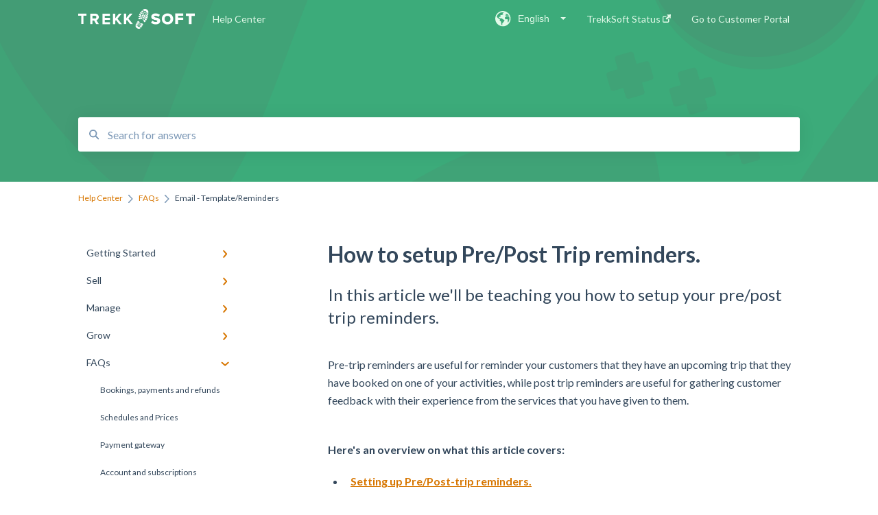

--- FILE ---
content_type: text/html; charset=UTF-8
request_url: https://support.trekksoft.com/how-to-setup-pre/post-trip-reminders
body_size: 14842
content:
<!doctype html><html lang="en"><head>
    
    <meta charset="utf-8">
    
    <title>
      How to setup Pre/Post Trip reminders.
    </title>
    
    <meta name="description" content="In this article we'll be teaching you how to setup your pre/post trip reminders. ">
    <meta name="viewport" content="width=device-width, initial-scale=1">

    <script src="/hs/hsstatic/jquery-libs/static-1.4/jquery/jquery-1.11.2.js"></script>
<script>hsjQuery = window['jQuery'];</script>
    <meta property="og:description" content="In this article we'll be teaching you how to setup your pre/post trip reminders. ">
    <meta property="og:title" content="How to setup Pre/Post Trip reminders.">
    <meta name="twitter:description" content="In this article we'll be teaching you how to setup your pre/post trip reminders. ">
    <meta name="twitter:title" content="How to setup Pre/Post Trip reminders.">

    

    
    <link rel="stylesheet" href="/hs/hsstatic/ContentIcons/static-1.198/fontawesome/5.0.10/css/fontawesome-all.min.css">
<style>
a.cta_button{-moz-box-sizing:content-box !important;-webkit-box-sizing:content-box !important;box-sizing:content-box !important;vertical-align:middle}.hs-breadcrumb-menu{list-style-type:none;margin:0px 0px 0px 0px;padding:0px 0px 0px 0px}.hs-breadcrumb-menu-item{float:left;padding:10px 0px 10px 10px}.hs-breadcrumb-menu-divider:before{content:'›';padding-left:10px}.hs-featured-image-link{border:0}.hs-featured-image{float:right;margin:0 0 20px 20px;max-width:50%}@media (max-width: 568px){.hs-featured-image{float:none;margin:0;width:100%;max-width:100%}}.hs-screen-reader-text{clip:rect(1px, 1px, 1px, 1px);height:1px;overflow:hidden;position:absolute !important;width:1px}
</style>

<style>
  @font-face {
    font-family: "Lato";
    font-weight: 400;
    font-style: normal;
    font-display: swap;
    src: url("/_hcms/googlefonts/Lato/regular.woff2") format("woff2"), url("/_hcms/googlefonts/Lato/regular.woff") format("woff");
  }
  @font-face {
    font-family: "Lato";
    font-weight: 700;
    font-style: normal;
    font-display: swap;
    src: url("/_hcms/googlefonts/Lato/700.woff2") format("woff2"), url("/_hcms/googlefonts/Lato/700.woff") format("woff");
  }
</style>

    

    
<!--  Added by GoogleAnalytics integration -->
<script>
var _hsp = window._hsp = window._hsp || [];
_hsp.push(['addPrivacyConsentListener', function(consent) { if (consent.allowed || (consent.categories && consent.categories.analytics)) {
  (function(i,s,o,g,r,a,m){i['GoogleAnalyticsObject']=r;i[r]=i[r]||function(){
  (i[r].q=i[r].q||[]).push(arguments)},i[r].l=1*new Date();a=s.createElement(o),
  m=s.getElementsByTagName(o)[0];a.async=1;a.src=g;m.parentNode.insertBefore(a,m)
})(window,document,'script','//www.google-analytics.com/analytics.js','ga');
  ga('create','UA-12498580-1','auto');
  ga('send','pageview');
}}]);
</script>

<!-- /Added by GoogleAnalytics integration -->

<!--  Added by GoogleAnalytics4 integration -->
<script>
var _hsp = window._hsp = window._hsp || [];
window.dataLayer = window.dataLayer || [];
function gtag(){dataLayer.push(arguments);}

var useGoogleConsentModeV2 = true;
var waitForUpdateMillis = 1000;


if (!window._hsGoogleConsentRunOnce) {
  window._hsGoogleConsentRunOnce = true;

  gtag('consent', 'default', {
    'ad_storage': 'denied',
    'analytics_storage': 'denied',
    'ad_user_data': 'denied',
    'ad_personalization': 'denied',
    'wait_for_update': waitForUpdateMillis
  });

  if (useGoogleConsentModeV2) {
    _hsp.push(['useGoogleConsentModeV2'])
  } else {
    _hsp.push(['addPrivacyConsentListener', function(consent){
      var hasAnalyticsConsent = consent && (consent.allowed || (consent.categories && consent.categories.analytics));
      var hasAdsConsent = consent && (consent.allowed || (consent.categories && consent.categories.advertisement));

      gtag('consent', 'update', {
        'ad_storage': hasAdsConsent ? 'granted' : 'denied',
        'analytics_storage': hasAnalyticsConsent ? 'granted' : 'denied',
        'ad_user_data': hasAdsConsent ? 'granted' : 'denied',
        'ad_personalization': hasAdsConsent ? 'granted' : 'denied'
      });
    }]);
  }
}

gtag('js', new Date());
gtag('set', 'developer_id.dZTQ1Zm', true);
gtag('config', 'G-K17D6Q8G8R');
</script>
<script async src="https://www.googletagmanager.com/gtag/js?id=G-K17D6Q8G8R"></script>

<!-- /Added by GoogleAnalytics4 integration -->

<!--  Added by GoogleTagManager integration -->
<script>
var _hsp = window._hsp = window._hsp || [];
window.dataLayer = window.dataLayer || [];
function gtag(){dataLayer.push(arguments);}

var useGoogleConsentModeV2 = true;
var waitForUpdateMillis = 1000;



var hsLoadGtm = function loadGtm() {
    if(window._hsGtmLoadOnce) {
      return;
    }

    if (useGoogleConsentModeV2) {

      gtag('set','developer_id.dZTQ1Zm',true);

      gtag('consent', 'default', {
      'ad_storage': 'denied',
      'analytics_storage': 'denied',
      'ad_user_data': 'denied',
      'ad_personalization': 'denied',
      'wait_for_update': waitForUpdateMillis
      });

      _hsp.push(['useGoogleConsentModeV2'])
    }

    (function(w,d,s,l,i){w[l]=w[l]||[];w[l].push({'gtm.start':
    new Date().getTime(),event:'gtm.js'});var f=d.getElementsByTagName(s)[0],
    j=d.createElement(s),dl=l!='dataLayer'?'&l='+l:'';j.async=true;j.src=
    'https://www.googletagmanager.com/gtm.js?id='+i+dl;f.parentNode.insertBefore(j,f);
    })(window,document,'script','dataLayer','GTM-KJWD5L');

    window._hsGtmLoadOnce = true;
};

_hsp.push(['addPrivacyConsentListener', function(consent){
  if(consent.allowed || (consent.categories && consent.categories.analytics)){
    hsLoadGtm();
  }
}]);

</script>

<!-- /Added by GoogleTagManager integration -->

    <link rel="canonical" href="https://support.trekksoft.com/how-to-setup-pre/post-trip-reminders">


<meta property="og:url" content="https://support.trekksoft.com/how-to-setup-pre/post-trip-reminders">
<meta http-equiv="content-language" content="en">



    
      <link rel="shortcut icon" href="https://support.trekksoft.com/hubfs/ts-ico.ico">
    
    <link href="//7052064.fs1.hubspotusercontent-na1.net/hubfs/7052064/hub_generated/template_assets/DEFAULT_ASSET/1767723238666/template_main.css" rel="stylesheet">
    <link href="//7052064.fs1.hubspotusercontent-na1.net/hubfs/7052064/hub_generated/template_assets/DEFAULT_ASSET/1767723234639/template__support-form.min.css" rel="stylesheet">
    <script type="text/javascript" src="//7052064.fs1.hubspotusercontent-na1.net/hubfs/7052064/hub_generated/template_assets/DEFAULT_ASSET/1767723237081/template_kbdom.min.js"></script>
    <style type="text/css" data-preview-theme="true">
      .kb-article, .kb-search__suggestions__article-content, .kb-search-results__description {
        font-family: 'Lato';
      }
      h1, h2, h3, h3 a, h4, h4 a, h5, h6, .kb__text-link, .kb__text-link-small, .kb-header, .kb-sticky-footer,
      .kb-search__suggestions__article-title, .kb-search-results__title,
      #hs_form_target_kb_support_form input.hs-button, #hs_form_target_kb_support_form label, input, select, textarea, #hs_form_target_kb_support_form .hs-field-desc, #hs_form_target_kb_support_form .hs-richtext p {
        font-family: 'Lato';
      }
      a,
      .kb-search__suggestions__breadcrumb,
      .kb-header__nav .kbui-dropdown__link {
        color: #d77600;
      }
      .kb-header,
      .kb-header a,
      .kb-header button.kb-button--link {
        color: #e2fae9;
      }
      .kb-header svg * {
        fill: #e2fae9;
      }
      .kb-search-section {
        background-color: #ffffff;
      }
      .kb-search-section__title {
        color: #FFFFFF;
      }
      .kb-search-section-with-image {
        background-image: url(https://support.trekksoft.com/hubfs/bg-help-center.png);
        background-size: cover;
        color: #ffffff;
        position: relative;
      }
      .kb-search-section-with-gradient {
        background-color: ;
        background-image: linear-gradient(180deg, #ffffff 0%, transparent 97%);
      }
      .kb-mobile-search-section {
        background-color: #ffffff;
      }
      .kb-search__suggestions a:hover,
      .kb-search__suggestions a:focus,
      .kb-category-menu li.active > a,
      .kb-category-menu li > a:hover {
        background-color: rgba(215, 118, 0, .1);
      }
      .kb-theme--cards .kb-category-menu li.active > a,
      .kb-theme--cards .kb-category-menu li > a:hover {
        background-color: transparent;
      }
      .kb-breadcrumbs > ol > li > span,
      .kb-breadcrumbs > ol > li > a > span,
      .kb-breadcrumbs > .kb-breadcrumbs__mobile-back a {
        font-family: 'Lato';
      }
      .kb-breadcrumbs__arrow--left * {
        fill: #d77600
      }
      .kb-sidebar .kb-category-menu a,
      .kb-mobile-menu .kb-mobile-menu__current-page,
      .kb-mobile-menu ul > li > a {
        font-family: 'Lato';
      }
      .kb-header__logo img {
        max-height: 30px;
      }
      .kb-footer__logo img {
        max-height: 34px;
      }
      /* SVG SUPPORT */
      .kb-header__logo img[src$=".svg"] {
        height: 30px;
      }
      .kb-footer__logo img[src$=".svg"] {
        height: 34px;
      }
      /* MOBILE STYLES */
      .kb-mobile-menu,
      .kb-mobile-search__bar {
        background-color: #ffffff;
      }
      .kb-mobile-menu a,
      .kb-mobile-menu__current-page,
      .kb-mobile-search__input,
      .kb-search--open .kb-mobile-search__input {
        color: #111111
      }
      .kb-mobile-search__input::-webkit-input-placeholder {
        color: #111111
      }
      .kb-mobile-search__input::-moz-placeholder {
        color: #111111
      }
      .kb-mobile-search__input:-ms-input-placeholder {
        color: #111111
      }
      .kb-mobile-search__input:-moz-placeholder {
        color: #111111
      }
      .kb-mobile-search__mag * {
        fill: #111111
      }
      .kb-mobile-menu__arrow *,
      .kb-mobile-search__close * {
        stroke: #111111
      }
      @media (max-width: 767px) {
        .kb-header__nav {
          background-color: #ffffff
        }
        .kb-header,
        .kb-header a {
          color: #111111;
        }
        .kb-header svg * {
          fill: #111111;
        }
        .kb-theme--content.kb-page--index .kb-header__nav-toggle svg *,
        .kb-theme--content.kb-page--index .kb-header__nav-close svg *,
        .kb-theme--tiles.kb-page--index .kb-header__nav-toggle svg *,
        .kb-theme--tiles.kb-page--index .kb-header__nav-close svg *,
        .kb-theme--minimal .kb-header__nav-toggle svg *,
        .kb-theme--minimal .kb-header__nav-close svg *,
        .kb-theme--cards .kb-header__nav-toggle svg *,
        .kb-theme--cards .kb-header__nav-close svg *,
        .kb-theme--default .kb-header__nav-toggle svg *,
        .kb-theme--default .kb-header__nav-close svg * {
          fill: #e2fae9;
        }
      }
    </style>
  <meta name="generator" content="HubSpot"></head>
  <body class="kb-theme--content ">
<!--  Added by GoogleTagManager integration -->
<noscript><iframe src="https://www.googletagmanager.com/ns.html?id=GTM-KJWD5L" height="0" width="0" style="display:none;visibility:hidden"></iframe></noscript>

<!-- /Added by GoogleTagManager integration -->

    <header>
      
      
  

  

  

  <div class="kb-header" data-preview-id="kb-header">
    <div class="kb-header-inner" id="kb-header">
      <div class="kb-header__logo">
        
          <a href="https://www.trekksoft.com/">
            <img src="https://support.trekksoft.com/hs-fs/hubfs/trekksoft-whitelogo.png?height=120&amp;name=trekksoft-whitelogo.png" alt="company logo">
          </a>
        
      </div>
      <a class="kb-header__title" href="/">
        Help Center
      </a>
      <nav id="kb-header__nav" class="kb-header__nav" role="navigation">
        <ul>
          
            <div class="kb-header__lang-switcher-container">
              <button class="kb-header__lang-switcher-toggle kb-button--link" data-kbui-dropdown-contents="lang-switcher">
                <div class="kb-header__lang-switcher-inner">
                  <div class="kb-header__lang-switcher-icon">
                    
    <svg width="23" height="23" xmlns="http://www.w3.org/2000/svg" xmlns:xlink="http://www.w3.org/1999/xlink">
      <g fill-rule="evenodd">
        <path d="M18.6 17.07a3.86 3.86 0 01-.5-2.35c.07-.45.24-.89.28-1.34.04-.46-.08-.97-.46-1.23-.8-.56-2 .43-2.84-.07a1.85 1.85 0 01-.58-.67c-.23-.4-.47-.8-.52-1.25-.05-.45.15-.96.57-1.12.1-.05.22-.07.3-.14.16-.13.14-.38.2-.58.14-.51.76-.69 1.3-.78.5-.08 1-.17 1.5-.11.78.09 1.54.5 2.29.67a9.49 9.49 0 01-1.53 8.97m-5.54-2.26c-.34.46-.82.81-1.14 1.3-.2.3-.34.67-.6.94-.21.22-.5.37-.72.59-.37.37-.5.93-.45 1.46.05.52.25 1.02.45 1.5v.02a9.53 9.53 0 01-1.5-.22c-.28-1.34-.5-2.7-.64-4.07-.03-.27-.06-.55-.18-.8-.42-.75-1.71-.92-1.78-1.78-.03-.36.18-.68.3-1.01.1-.34.07-.8-.26-.93l-.3-.07c-.34-.1-.5-.47-.75-.71-.31-.3-.84-.01-1.2-.24-.36-.23-.49-.65-.84-.87-.36-.23-.67-.74-.37-1.03-.36 0-.7-.13-1-.33A9.4 9.4 0 019.5 1.87c.06.03.1.06.17.08.43.15.9 0 1.35-.08.45-.06 1 0 1.22.4.05.1.08.23.06.34-.08.39-.6.45-.97.6-.33.13-.6.4-.73.74.28.08.57.16.78.36.2.2.31.53.15.77-.16.25-.5.28-.8.33-.88.17-1.72.8-2.59.57-.2-.06-.39-.16-.6-.15-.2 0-.42.2-.36.39.47.23 1.03.71.76 1.17-.16.28-.6.36-.7.67-.1.29.03.75-.27.78-.1 0-.2-.07-.29-.13a1.4 1.4 0 00-1.55-.01c-.1.07-.2.16-.24.28-.1.3.23.59.54.66.31.08.66.06.93.23.4.25.53.86.98.96.26.06.51-.07.76-.13.74-.2 1.51.17 2.13.62.61.45 1.17 1.01 1.87 1.3.4.17.86.26 1.12.6.36.44.19 1.12-.15 1.59m1.91-8.54c.23-.34.93-.4.8-.79-.4-.05-.69-.53-.56-.91a.74.74 0 011-.4c.22.12.35.34.55.5.19.14.5.2.65.01.06-.08.08-.19.1-.3 0-.06.03-.12.04-.19l.33.3a9.5 9.5 0 011.7 2.34c-.4.14-.84.26-1.25.16-.37-.1-.7-.35-1.07-.37-.33-.03-.65.12-.95.25-.3.14-.64.25-.96.16-.32-.1-.56-.49-.38-.76m7.35 3.92l-.07-.54-.06-.4a12 12 0 00-.15-.7l-.04-.17a11.3 11.3 0 00-1.53-3.43l-.07-.1a11.33 11.33 0 00-1.31-1.57A11.11 11.11 0 009.53.14L9.19.2a11.7 11.7 0 00-2.84.91l-.22.1a9.2 9.2 0 00-1.31.8c-.17.1-.33.23-.49.35l-.3.24A10.77 10.77 0 002 4.83l-.1.12c-.39.59-.72 1.21-1 1.86v.02a11.11 11.11 0 008.62 15.4 13.47 13.47 0 001.7.13 11.1 11.1 0 007.89-3.26 11.74 11.74 0 001.11-1.32l.05-.06.5-.74.08-.14.38-.72.1-.22a13.39 13.39 0 00.62-1.63l.11-.44c.05-.19.1-.37.13-.55l.09-.6.05-.43a10.92 10.92 0 000-2.06" id="a" />
      </g>
    </svg>
  
                  </div>
                  <div class="kb-header__lang-switcher__selected-lang">
                    
    English
  
                  </div>
                  <div class="kb-header__lang-switcher__caret"></div>
                </div>
              </button>
              <div class="kbui-dropdown-contents" data-kbui-dropdown-name="lang-switcher">
                <div class="kb-header__langs-dropdown">
                  <ul>
                    
                      
                        <li>
                          <a href="https://support.trekksoft.com/de" class="kbui-dropdown__link">
                            <div class="kb-header__langs-dropdown__link-content">
                              
    Deutsch
  
                            </div>
                          </a>
                        </li>
                      
                    
                      
                    
                      
                        <li>
                          <a href="https://support.trekksoft.com/es" class="kbui-dropdown__link">
                            <div class="kb-header__langs-dropdown__link-content">
                              
    Español
  
                            </div>
                          </a>
                        </li>
                      
                    
                      
                        <li>
                          <a href="https://support.trekksoft.com/it/faqs" class="kbui-dropdown__link">
                            <div class="kb-header__langs-dropdown__link-content">
                              
    Italiano
  
                            </div>
                          </a>
                        </li>
                      
                    
                  </ul>
                </div>
              </div>
            </div>
          
          
            
<li class="kb-header__company-website-link">
  <a href="https://status.trekksoft.com/" target="_blank" rel="noopener">
    TrekkSoft Status
    <svg width="12" height="12" xmlns="http://www.w3.org/2000/svg">
      <path d="M8.11 10.223V7.0472l1.308-1.3077v4.4835c0 .9323-.7628 1.6952-1.6953 1.6952H1.6952C.7628 11.9182 0 11.1553 0 10.223V4.1955C0 3.2628.7628 2.5 1.6952 2.5h4.4833L4.8707 3.8082H1.6952c-.2099 0-.3872.1771-.3872.3873v6.0275c0 .2098.1773.387.3872.387h6.0275c.21 0 .3873-.1772.3873-.387zM5.9428.4417L12.0137 0l-.442 6.0708L9.6368 4.136 6.0925 7.68 4.3333 5.9207l3.544-3.5442L5.9428.4417z" fill="#d77600" />
    </svg>
  </a>
</li>

          
          
          
            
  <li class="kb-header__customer-portal-link"><a href="https://support.trekksoft.com/ticket-portal">Go to Customer Portal</a></li>

          
          
        </ul>
      </nav>
      
        <nav id="kb-header__langs-nav" class="kb-header__nav kb-header__langs-nav" role="navigation">
          <ul>
            
              
                <li>
                  <a href="https://support.trekksoft.com/de">
    Deutsch
  </a>
                </li>
              
            
              
            
              
                <li>
                  <a href="https://support.trekksoft.com/es">
    Español
  </a>
                </li>
              
            
              
                <li>
                  <a href="https://support.trekksoft.com/it/faqs">
    Italiano
  </a>
                </li>
              
            
          </ul>
        </nav>
      
      <div class="kb-header__nav-controls-container">
        <button id="kb-header__close-target" class="kb-header__nav-close" role="button" aria-label="Close main navigation menu" aria-controls="kb-header__nav kb-header__langs-nav">
          <span class="kb-icon close" aria-hidden="true">
            <svg width="16" height="17" xmlns="http://www.w3.org/2000/svg">
              <g fill="#2D3E50" fill-rule="nonzero">
                <path d="M15.07107 1.42893c.59587.59588.88893 1.23239.0505 2.07081L2.99975 15.62158c-.83842.83842-1.48089.5394-2.0708-.05051C.33305 14.97519.04 14.33868.87841 13.50026L13.00026 1.37842c.83842-.83842 1.48089-.5394 2.0708.05051z" />
                <path d="M15.07107 15.57107c-.59588.59587-1.23239.88893-2.07081.0505L.87842 3.49975C.04 2.66132.33902 2.01885.92893 1.42894 1.52481.83305 2.16132.54 2.99974 1.37841l12.12184 12.12184c.83842.83842.5394 1.48089-.05051 2.0708z" />
              </g>
            </svg>
          </span>
        </button>
        
          <button id="kb-header__langs-nav-target" class="kb-header__nav-toggle" role="button" aria-controls="kb-header__langs-nav">
            <span class="kb-icon langs">
              
    <svg width="23" height="23" xmlns="http://www.w3.org/2000/svg" xmlns:xlink="http://www.w3.org/1999/xlink">
      <g fill-rule="evenodd">
        <path d="M18.6 17.07a3.86 3.86 0 01-.5-2.35c.07-.45.24-.89.28-1.34.04-.46-.08-.97-.46-1.23-.8-.56-2 .43-2.84-.07a1.85 1.85 0 01-.58-.67c-.23-.4-.47-.8-.52-1.25-.05-.45.15-.96.57-1.12.1-.05.22-.07.3-.14.16-.13.14-.38.2-.58.14-.51.76-.69 1.3-.78.5-.08 1-.17 1.5-.11.78.09 1.54.5 2.29.67a9.49 9.49 0 01-1.53 8.97m-5.54-2.26c-.34.46-.82.81-1.14 1.3-.2.3-.34.67-.6.94-.21.22-.5.37-.72.59-.37.37-.5.93-.45 1.46.05.52.25 1.02.45 1.5v.02a9.53 9.53 0 01-1.5-.22c-.28-1.34-.5-2.7-.64-4.07-.03-.27-.06-.55-.18-.8-.42-.75-1.71-.92-1.78-1.78-.03-.36.18-.68.3-1.01.1-.34.07-.8-.26-.93l-.3-.07c-.34-.1-.5-.47-.75-.71-.31-.3-.84-.01-1.2-.24-.36-.23-.49-.65-.84-.87-.36-.23-.67-.74-.37-1.03-.36 0-.7-.13-1-.33A9.4 9.4 0 019.5 1.87c.06.03.1.06.17.08.43.15.9 0 1.35-.08.45-.06 1 0 1.22.4.05.1.08.23.06.34-.08.39-.6.45-.97.6-.33.13-.6.4-.73.74.28.08.57.16.78.36.2.2.31.53.15.77-.16.25-.5.28-.8.33-.88.17-1.72.8-2.59.57-.2-.06-.39-.16-.6-.15-.2 0-.42.2-.36.39.47.23 1.03.71.76 1.17-.16.28-.6.36-.7.67-.1.29.03.75-.27.78-.1 0-.2-.07-.29-.13a1.4 1.4 0 00-1.55-.01c-.1.07-.2.16-.24.28-.1.3.23.59.54.66.31.08.66.06.93.23.4.25.53.86.98.96.26.06.51-.07.76-.13.74-.2 1.51.17 2.13.62.61.45 1.17 1.01 1.87 1.3.4.17.86.26 1.12.6.36.44.19 1.12-.15 1.59m1.91-8.54c.23-.34.93-.4.8-.79-.4-.05-.69-.53-.56-.91a.74.74 0 011-.4c.22.12.35.34.55.5.19.14.5.2.65.01.06-.08.08-.19.1-.3 0-.06.03-.12.04-.19l.33.3a9.5 9.5 0 011.7 2.34c-.4.14-.84.26-1.25.16-.37-.1-.7-.35-1.07-.37-.33-.03-.65.12-.95.25-.3.14-.64.25-.96.16-.32-.1-.56-.49-.38-.76m7.35 3.92l-.07-.54-.06-.4a12 12 0 00-.15-.7l-.04-.17a11.3 11.3 0 00-1.53-3.43l-.07-.1a11.33 11.33 0 00-1.31-1.57A11.11 11.11 0 009.53.14L9.19.2a11.7 11.7 0 00-2.84.91l-.22.1a9.2 9.2 0 00-1.31.8c-.17.1-.33.23-.49.35l-.3.24A10.77 10.77 0 002 4.83l-.1.12c-.39.59-.72 1.21-1 1.86v.02a11.11 11.11 0 008.62 15.4 13.47 13.47 0 001.7.13 11.1 11.1 0 007.89-3.26 11.74 11.74 0 001.11-1.32l.05-.06.5-.74.08-.14.38-.72.1-.22a13.39 13.39 0 00.62-1.63l.11-.44c.05-.19.1-.37.13-.55l.09-.6.05-.43a10.92 10.92 0 000-2.06" id="a" />
      </g>
    </svg>
  
            </span>
          </button>
        
        <button id="kb-header__main-nav-target" class="kb-header__nav-toggle" role="button" aria-label="Open main navigation menu" aria-controls="kb-header__nav">
          <span class="kb-icon menu">
            <svg width="25" height="17" xmlns="http://www.w3.org/2000/svg">
              <g fill="#2D3E50" fill-rule="nonzero">
                <path d="M24.56897 2.295c0 .85-.2931 1.513-1.72414 1.513H2.15517C.72414 3.808.43103 3.1365.43103 2.295c0-.85.2931-1.513 1.72414-1.513h20.68966c1.43103 0 1.72414.6715 1.72414 1.513zM24.56897 8.8315c0 .85-.2931 1.513-1.72414 1.513H2.15517c-1.43103 0-1.72414-.6715-1.72414-1.513 0-.85.2931-1.513 1.72414-1.513h20.68966c1.43103 0 1.72414.6715 1.72414 1.513zM24.56897 15.3595c0 .85-.2931 1.513-1.72414 1.513H2.15517c-1.43103 0-1.72414-.6715-1.72414-1.513 0-.85.2931-1.513 1.72414-1.513h20.68966c1.43103 0 1.72414.6715 1.72414 1.513z" />
              </g>
            </svg>
          </span>
        </button>
    </div>
    </div>
  </div>
  <!-- Mobile Menu -->
  <div class="kb-mobile-search-section">
    <div class="kb-mobile-header">
      <div class="kb-mobile-menu">
        <div class="kb-mobile-menu__current-page">
          
            
              
                
              
                
              
                
              
                
              
                
              
            
          
            
              
                
              
                
              
                
              
                
              
                
              
                
              
                
              
                
              
            
          
            
              
                
              
                
              
                
              
                
              
                
              
                
              
                
              
                
              
                
              
                
              
            
          
            
              
                
              
                
              
                
              
                
              
                
              
                
              
            
          
            
              
                
              
                
              
                
              
                
              
                
              
                
              
                
                Email - Template/Reminders
                
              
            
          
            
              
                
              
                
              
                
              
                
              
                
              
                
              
                
              
                
              
                
              
                
              
                
              
                
              
                
              
                
              
                
              
                
              
                
              
                
              
                
              
                
              
                
              
                
              
                
              
                
              
                
              
                
              
                
              
                
              
                
              
            
          
            
              
                
              
                
              
                
              
                
              
                
              
                
              
                
              
                
              
                
              
                
              
                
              
                
              
                
              
                
              
                
              
                
              
                
              
                
              
                
              
                
              
                
              
                
              
                
              
                
              
                
              
                
              
                
              
                
              
            
          
            
              
                
              
                
              
            
          
          <svg class="kb-mobile-menu__arrow" width="12" height="7" xmlns="http://www.w3.org/2000/svg">
            <path d="M10.6817 1.6816l-4.5364 4-4.5364-3.9315" stroke="#00A38D" stroke-width="2" fill="none" fill-rule="evenodd" stroke-linecap="round" stroke-linejoin="round" />
          </svg>
        </div>
        <ul>
          
          <li>
            
            
            <a href="/getting-started">
              Getting Started
            </a>
            <ul>
              
              
              
              <li>
                <a href="/getting-started#your-inventory">
                  Your Inventory
                </a>
              </li>
              
              
              
              <li>
                <a href="/getting-started#integrate-trekksoft-to-your-website">
                  Integrate TrekkSoft to your website
                </a>
              </li>
              
              
              
              <li>
                <a href="/getting-started#payyo">
                  Payyo
                </a>
              </li>
              
              
              
              <li>
                <a href="/getting-started#settings">
                  Settings
                </a>
              </li>
              
              
              
              <li>
                <a href="/getting-started#video-tutorials">
                  Video Tutorials
                </a>
              </li>
              
            </ul>
          </li>
          
          <li>
            
            
            <a href="/sell">
              Sell
            </a>
            <ul>
              
              
              
              <li>
                <a href="/sell#what-can-you-sell-with-trekksoft">
                  What can you sell with TrekkSoft?
                </a>
              </li>
              
              
              
              <li>
                <a href="/sell#booking-tools">
                  Booking Tools
                </a>
              </li>
              
              
              
              <li>
                <a href="/sell#booking-widget-3-0">
                  Booking Widget 3.0
                </a>
              </li>
              
              
              
              <li>
                <a href="/sell#schedules-and-prices">
                  Schedules and prices
                </a>
              </li>
              
              
              
              <li>
                <a href="/sell#discount-codes-and-gift-cards">
                  Discount codes and gift cards
                </a>
              </li>
              
              
              
              <li>
                <a href="/sell#mobile-app">
                  Mobile App
                </a>
              </li>
              
              
              
              <li>
                <a href="/sell#payments">
                  Payments
                </a>
              </li>
              
              
              
              <li>
                <a href="/sell#conversion-rate">
                  Conversion rate
                </a>
              </li>
              
            </ul>
          </li>
          
          <li>
            
            
            <a href="/manage">
              Manage
            </a>
            <ul>
              
              
              
              <li>
                <a href="/manage#manage-bookings">
                  Manage bookings
                </a>
              </li>
              
              
              
              <li>
                <a href="/manage#manage-schedules">
                  Manage Schedules
                </a>
              </li>
              
              
              
              <li>
                <a href="/manage#manage-payments">
                  Manage Payments
                </a>
              </li>
              
              
              
              <li>
                <a href="/manage#resources-management">
                  Resources management
                </a>
              </li>
              
              
              
              <li>
                <a href="/manage#reports">
                  Reports
                </a>
              </li>
              
              
              
              <li>
                <a href="/manage#manage-your-trekksoft-website">
                  Manage your TrekkSoft website
                </a>
              </li>
              
              
              
              <li>
                <a href="/manage#customize-emails-tickets-pdfs-and-more">
                  Customize emails, tickets, PDFs and more
                </a>
              </li>
              
              
              
              <li>
                <a href="/manage#set-up-social-media-profiles">
                  Set up social media profiles
                </a>
              </li>
              
              
              
              <li>
                <a href="/manage#zapier">
                  Zapier
                </a>
              </li>
              
              
              
              <li>
                <a href="/manage#website-tracking">
                  Website Tracking
                </a>
              </li>
              
            </ul>
          </li>
          
          <li>
            
            
            <a href="/grow">
              Grow
            </a>
            <ul>
              
              
              
              <li>
                <a href="/grow#agents">
                  Agents
                </a>
              </li>
              
              
              
              <li>
                <a href="/grow#partner-network">
                  Partner network
                </a>
              </li>
              
              
              
              <li>
                <a href="/grow#connect-to-otas">
                  Connect to OTAs
                </a>
              </li>
              
              
              
              <li>
                <a href="/grow#trekksoft-tips">
                  TrekkSoft tips
                </a>
              </li>
              
              
              
              <li>
                <a href="/grow#webinar-recordings">
                  Webinar recordings
                </a>
              </li>
              
              
              
              <li>
                <a href="/grow#ebooks-guides-and-reports">
                  Ebooks, guides and reports
                </a>
              </li>
              
            </ul>
          </li>
          
          <li class="active open">
            
            
            <a href="/faqs">
              FAQs
            </a>
            <ul>
              
              
              
              <li>
                <a href="/faqs#bookings-payments-and-refunds">
                  Bookings, payments and refunds
                </a>
              </li>
              
              
              
              <li>
                <a href="/faqs#schedules-and-prices">
                  Schedules and Prices
                </a>
              </li>
              
              
              
              <li>
                <a href="/faqs#payment-gateway">
                  Payment gateway
                </a>
              </li>
              
              
              
              <li>
                <a href="/faqs#account-and-subscriptions">
                  Account and subscriptions
                </a>
              </li>
              
              
              
              <li>
                <a href="/faqs#website-builder">
                  Website Builder
                </a>
              </li>
              
              
              
              <li>
                <a href="/faqs#pos-mpos">
                  POS/mPOS
                </a>
              </li>
              
              
              
              <li class="active">
                <a href="/faqs#email-template-reminders">
                  Email - Template/Reminders
                </a>
              </li>
              
            </ul>
          </li>
          
          <li>
            
            
            <a href="/deutsche-dokumentation">
              Deutsche Dokumentation
            </a>
            <ul>
              
              
              
              <li>
                <a href="/deutsche-dokumentation#expedia-integration">
                  Expedia Integration
                </a>
              </li>
              
              
              
              <li>
                <a href="/deutsche-dokumentation#checkout-steuern-und-gebühren">
                  Checkout, Steuern und Gebühren
                </a>
              </li>
              
              
              
              <li>
                <a href="/deutsche-dokumentation#rückerstattungen-und-gutschriften-an-kunden">
                  Rückerstattungen und Gutschriften an Kunden
                </a>
              </li>
              
              
              
              <li>
                <a href="/deutsche-dokumentation#informationen-von-ihren-gästen-abrufen-benutzerdefinierte-felder">
                  Informationen von Ihren Gästen abrufen - Benutzerdefinierte Felder
                </a>
              </li>
              
              
              
              <li>
                <a href="/deutsche-dokumentation#farben-schriftarten-logos-und-designs">
                  Farben, Schriftarten, Logos und Designs
                </a>
              </li>
              
              
              
              <li>
                <a href="/deutsche-dokumentation#aktivitäten-erstellen">
                  Aktivitäten erstellen
                </a>
              </li>
              
              
              
              <li>
                <a href="/deutsche-dokumentation#aktivitäten-add-ons">
                  Aktivitäten-Add-Ons
                </a>
              </li>
              
              
              
              <li>
                <a href="/deutsche-dokumentation#rabattcodes-und-geschenkkarten">
                  Rabattcodes und Geschenkkarten
                </a>
              </li>
              
              
              
              <li>
                <a href="/deutsche-dokumentation#aktivitätenkategorien">
                  Aktivitätenkategorien
                </a>
              </li>
              
              
              
              <li>
                <a href="/deutsche-dokumentation#konfigurieren-sie-pdf-tickets">
                  Konfigurieren Sie PDF-Tickets
                </a>
              </li>
              
              
              
              <li>
                <a href="/deutsche-dokumentation#mit-der-musement-plattform-verbinden">
                  Mit der Musement-Plattform verbinden
                </a>
              </li>
              
              
              
              <li>
                <a href="/deutsche-dokumentation#konfigurieren-sie-emails">
                  Konfigurieren Sie Emails
                </a>
              </li>
              
              
              
              <li>
                <a href="/deutsche-dokumentation#zahlungslinks">
                  Zahlungslinks
                </a>
              </li>
              
              
              
              <li>
                <a href="/deutsche-dokumentation#seitenreihenfolge-und-navigationsmenü">
                  Seitenreihenfolge und Navigationsmenü
                </a>
              </li>
              
              
              
              <li>
                <a href="/deutsche-dokumentation#konfigurieren-sie-ihre-agb">
                  Konfigurieren Sie Ihre AGB
                </a>
              </li>
              
              
              
              <li>
                <a href="/deutsche-dokumentation#preise-zu-touren-und-aktivitäten-hinzufügen">
                  Preise zu Touren und Aktivitäten hinzufügen
                </a>
              </li>
              
              
              
              <li>
                <a href="/deutsche-dokumentation#zeitpläne-erstellen">
                  Zeitpläne erstellen
                </a>
              </li>
              
              
              
              <li>
                <a href="/deutsche-dokumentation#auszahlungsmethoden">
                  Auszahlungsmethoden
                </a>
              </li>
              
              
              
              <li>
                <a href="/deutsche-dokumentation#partnerschaften-und-reselling">
                  Partnerschaften und Reselling
                </a>
              </li>
              
              
              
              <li>
                <a href="/deutsche-dokumentation#agenten">
                  Agenten
                </a>
              </li>
              
              
              
              <li>
                <a href="/deutsche-dokumentation#anfragen-und-private-touren-erstellen">
                  Anfragen und Private Touren erstellen
                </a>
              </li>
              
              
              
              <li>
                <a href="/deutsche-dokumentation#anzeigen-und-verwalten-von-zeitplänen">
                  Anzeigen und Verwalten von Zeitplänen
                </a>
              </li>
              
              
              
              <li>
                <a href="/deutsche-dokumentation#zeitpläne-für-verleih">
                  Zeitpläne für Verleih
                </a>
              </li>
              
              
              
              <li>
                <a href="/deutsche-dokumentation#detailansicht-warenkorb-kontoguthaben">
                  Detailansicht Warenkorb / Kontoguthaben
                </a>
              </li>
              
              
              
              <li>
                <a href="/deutsche-dokumentation#experiencebank">
                  ExperienceBank
                </a>
              </li>
              
              
              
              <li>
                <a href="/deutsche-dokumentation#anzahlungen">
                  Anzahlungen
                </a>
              </li>
              
              
              
              <li>
                <a href="/deutsche-dokumentation#jetzt-buchen-buttons-für-externe-website-erstellen">
                  "Jetzt buchen!" Buttons für externe Website erstellen
                </a>
              </li>
              
              
              
              <li>
                <a href="/deutsche-dokumentation#shop-artikel">
                  Shop-Artikel
                </a>
              </li>
              
              
              
              <li>
                <a href="/deutsche-dokumentation#kalender-synchronisation-für-google-kalender-und-andere">
                  Kalender Synchronisation Für Google Kalender und andere
                </a>
              </li>
              
            </ul>
          </li>
          
          <li>
            
            
            <a href="/documentazione-in-italiano">
              Documentazione in Italiano
            </a>
            <ul>
              
              
              
              <li>
                <a href="/documentazione-in-italiano#crea-tu-perfil">
                  Crea tu perfil
                </a>
              </li>
              
              
              
              <li>
                <a href="/documentazione-in-italiano#personalizza-i-tuoi-termini-e-condizioni">
                  Personalizza i tuoi termini e condizioni
                </a>
              </li>
              
              
              
              <li>
                <a href="/documentazione-in-italiano#commissioni-per-agenti-e-partner-e-tassi-netti">
                  Commissioni per Agenti e Partner e Tassi netti
                </a>
              </li>
              
              
              
              <li>
                <a href="/documentazione-in-italiano#partnership-e-rivendita">
                  Partnership e rivendita
                </a>
              </li>
              
              
              
              <li>
                <a href="/documentazione-in-italiano#campi-personalizzati">
                  Campi personalizzati
                </a>
              </li>
              
              
              
              <li>
                <a href="/documentazione-in-italiano#creare-regole-di-programma">
                  Creare regole di programma
                </a>
              </li>
              
              
              
              <li>
                <a href="/documentazione-in-italiano#categoria-di-prezzo-esclusiva-privata">
                  Categoria di prezzo esclusiva/privata
                </a>
              </li>
              
              
              
              <li>
                <a href="/documentazione-in-italiano#sincronizzazione-calendario-per-google-calendar-e-altri">
                  Sincronizzazione calendario per Google Calendar e altri
                </a>
              </li>
              
              
              
              <li>
                <a href="/documentazione-in-italiano#gestione-del-rendimento">
                  Gestione del rendimento
                </a>
              </li>
              
              
              
              <li>
                <a href="/documentazione-in-italiano#gestisci-le-disponibilità-di-posti-in-base-alle-risorse-di-inventario">
                  Gestisci le disponibilità di posti in base alle risorse di inventario
                </a>
              </li>
              
              
              
              <li>
                <a href="/documentazione-in-italiano#crea-una-pagina">
                  Crea una Pagina
                </a>
              </li>
              
              
              
              <li>
                <a href="/documentazione-in-italiano#attività">
                  Attività
                </a>
              </li>
              
              
              
              <li>
                <a href="/documentazione-in-italiano#dettagli-carrello-link-di-pagamento">
                  Dettagli carrello - Link di pagamento
                </a>
              </li>
              
              
              
              <li>
                <a href="/documentazione-in-italiano#creare-richieste-e-tour-privati-personalizzati">
                  Creare richieste e tour privati/personalizzati
                </a>
              </li>
              
              
              
              <li>
                <a href="/documentazione-in-italiano#colori-caratteri-logo-e-temi">
                  Colori, Caratteri, Logo e Temi
                </a>
              </li>
              
              
              
              <li>
                <a href="/documentazione-in-italiano#menù-di-navigazione">
                  Menù di navigazione
                </a>
              </li>
              
              
              
              <li>
                <a href="/documentazione-in-italiano#aggiungere-categorie-di-prezzo">
                  Aggiungere categorie di prezzo
                </a>
              </li>
              
              
              
              <li>
                <a href="/documentazione-in-italiano#voucher">
                  Voucher
                </a>
              </li>
              
              
              
              <li>
                <a href="/documentazione-in-italiano#acquista-articoli-ed-estensioni-attività">
                  Acquista articoli ed estensioni attività
                </a>
              </li>
              
              
              
              <li>
                <a href="/documentazione-in-italiano#cancellare-e-rimborsare-un-cliente">
                  Cancellare e rimborsare un cliente
                </a>
              </li>
              
              
              
              <li>
                <a href="/documentazione-in-italiano#creare-attività">
                  Creare Attività
                </a>
              </li>
              
              
              
              <li>
                <a href="/documentazione-in-italiano#visualizzare-e-gestire-i-tuoi-programmi-di-attività">
                  Visualizzare e gestire i tuoi programmi di attività
                </a>
              </li>
              
              
              
              <li>
                <a href="/documentazione-in-italiano#musement-trekksoft">
                  Musement &amp; TrekkSoft
                </a>
              </li>
              
              
              
              <li>
                <a href="/documentazione-in-italiano#noleggio">
                  Noleggio
                </a>
              </li>
              
              
              
              <li>
                <a href="/documentazione-in-italiano#agenti-e-diritti-utente">
                  Agenti e diritti utente
                </a>
              </li>
              
              
              
              <li>
                <a href="/documentazione-in-italiano#codici-sconto-e-buoni-regalo">
                  Codici sconto e Buoni regalo
                </a>
              </li>
              
              
              
              <li>
                <a href="/documentazione-in-italiano#personalizza-i-tuoi-biglietti-pdf">
                  Personalizza i tuoi biglietti PDF
                </a>
              </li>
              
              
              
              <li>
                <a href="/documentazione-in-italiano#lintegrazione-di-expedia">
                  L’integrazione di Expedia
                </a>
              </li>
              
            </ul>
          </li>
          
          <li>
            
            
            <a href="/product-updates">
              Product updates
            </a>
            <ul>
              
              
              
              <li>
                <a href="/product-updates#past-releases-bug-fixes">
                  Past releases &amp; bug fixes
                </a>
              </li>
              
              
              
              <li>
                <a href="/product-updates#status-updates">
                  Status updates
                </a>
              </li>
              
            </ul>
          </li>
          
        </ul>
      </div>
      <div class="kb-mobile-search kb-search" kb-language-tag="en" kb-group-id="12474019855">
        <div class="kb-mobile-search__placeholder"></div>
        <div class="kb-mobile-search__box">
          <div class="kb-mobile-search__bar">
            <svg class="kb-mobile-search__mag" width="15" height="15" xmlns="http://www.w3.org/2000/svg">
              <path d="M14.02 12.672l-3.64-3.64a5.687 5.687 0 0 0 1.06-3.312A5.726 5.726 0 0 0 5.72 0 5.726 5.726 0 0 0 0 5.72a5.726 5.726 0 0 0 5.72 5.72 5.687 5.687 0 0 0 3.311-1.06l3.641 3.64a.95.95 0 0 0 1.348 0 .953.953 0 0 0 0-1.348zm-8.3-3.139a3.813 3.813 0 1 1 0-7.626 3.813 3.813 0 0 1 0 7.626z" fill="#4A4A4A" fill-rule="evenodd" />
            </svg>
            <form action="/kb-search-results">
              <input type="text" class="kb-mobile-search__input kb-search__input" name="term" autocomplete="off" placeholder="Search for answers">
              <input type="hidden" name="ref" value="78401536844">
            </form>
            <svg class="kb-mobile-search__close" width="14" height="14" xmlns="http://www.w3.org/2000/svg">
              <g stroke="#4A4A4A" stroke-width="2" fill="none" fill-rule="evenodd" stroke-linecap="round" stroke-linejoin="round">
                <path d="M1 12.314L12.314 1M12.314 12.314L1 1" />
              </g>
            </svg>
          </div>
          <ul class="kb-search__suggestions"></ul>
        </div>
      </div>
    </div>
  </div>

  <script>
    kbDom.whenReady(function() {
          // Mobile Nav Menu
          var mobileToggle = function() {
            var navMenuOpen = document.getElementById('kb-header__main-nav-target');
            var langNavOpen = document.getElementById('kb-header__langs-nav-target');
            var navClose = document.getElementById('kb-header__close-target');

            navMenuOpen.addEventListener('click',function() {
              document.body.classList.toggle('kb-header__main-nav-open');
            });

            if (langNavOpen) {
            langNavOpen.addEventListener('click',function() {
              document.body.classList.toggle('kb-header__lang-nav-open');
            });
            }

            navClose.addEventListener('click',function() {
              document.body.classList.remove('kb-header__main-nav-open');
              document.body.classList.remove('kb-header__lang-nav-open');
            });

          };
          window.addEventListener('click', mobileToggle);
          mobileToggle();

      kbDom.initDropdown(document.querySelector('[data-kbui-dropdown-contents="lang-switcher"]'))

      // Mobile Cat Menu
      document.querySelector('.kb-mobile-menu__current-page').addEventListener('click',function() {
        document.querySelector('.kb-mobile-header').classList.toggle('menu-open');
      });
      document.querySelector('.kb-mobile-search__mag').addEventListener('click',function() {
        document.querySelector('.kb-mobile-header').classList.toggle('search-open');
        if (document.querySelector('.kb-mobile-header').classList.contains('search-open')) {
          document.querySelector('.kb-mobile-search__input').focus();
        }
      });
      document.querySelector('.kb-mobile-search__close').addEventListener('click',function() {
        document.querySelector('.kb-mobile-header').classList.remove('search-open');
      });
    });
  </script>
      
<div class="kb-search-section kb-search-section--narrow kb-search-section-with-image  ">
  <div class="kb-search-section__content content-container">
    <div class="kb-search" kb-language-tag="en" kb-group-id="12474019855">
      <div class="kb-search__placeholder"></div>
      <div class="kb-search__box">
        <div class="kb-search__bar">
          <svg class="kb-search__mag" width="15" height="15" xmlns="http://www.w3.org/2000/svg">
            <path d="M14.02 12.672l-3.64-3.64a5.687 5.687 0 0 0 1.06-3.312A5.726 5.726 0 0 0 5.72 0 5.726 5.726 0 0 0 0 5.72a5.726 5.726 0 0 0 5.72 5.72 5.687 5.687 0 0 0 3.311-1.06l3.641 3.64a.95.95 0 0 0 1.348 0 .953.953 0 0 0 0-1.348zm-8.3-3.139a3.813 3.813 0 1 1 0-7.626 3.813 3.813 0 0 1 0 7.626z" fill="#4A4A4A" fill-rule="evenodd" />
          </svg>
          <form action="/kb-search-results">
            <input type="text" class="kb-search__input" name="term" autocomplete="off" placeholder="Search for answers" required>
          </form>
          <svg class="kb-search__close" width="14" height="14" xmlns="http://www.w3.org/2000/svg">
            <g stroke="#4A4A4A" stroke-width="2" fill="none" fill-rule="evenodd" stroke-linecap="round" stroke-linejoin="round">
              <path d="M1 12.314L12.314 1M12.314 12.314L1 1" />
            </g>
          </svg>
        </div>
        <ul class="kb-search__suggestions"></ul>
      </div>
    </div>
  </div>
</div>
      
    </header>
    <main data-preview-id="kb-article-main">
      
<div class="content-container-outer">
  <div class="content-container">
    
<div class="kb-breadcrumbs">
  <div class="kb-breadcrumbs__mobile-back">
    <svg class="kb-breadcrumbs__arrow kb-breadcrumbs__arrow--left" width="7" height="12" xmlns="http://www.w3.org/2000/svg">
      <path d="M.055 5.7194c.018-.045.0518-.0835.0795-.125.0166-.0255.0322-.052.0489-.0775.007-.011.0116-.024.0216-.034L5.2426.2328c.2877-.3.7662-.3115 1.0685-.026a.7468.7468 0 0 1 .0262 1.0605L1.7954 6l4.5419 4.733a.7462.7462 0 0 1-.0262 1.0601.7563.7563 0 0 1-.5214.207.7568.7568 0 0 1-.547-.2325L.205 6.5174c-.01-.0105-.0146-.023-.0216-.0345-.0167-.025-.0323-.0515-.0489-.077-.0277-.0415-.0615-.08-.0796-.125-.0186-.0455-.0222-.0935-.0312-.141C.0147 6.0934 0 6.0474 0 5.9999c0-.047.0146-.093.0237-.1395.009-.0475.0126-.096.0312-.141" fill="#7C98B6" fill-rule="evenodd" />
    </svg>
    <a href="/">Back to home</a>
  </div>
  <ol itemscope itemtype="http://schema.org/BreadcrumbList">
    <li itemprop="itemListElement" itemscope itemtype="http://schema.org/ListItem">
      <a itemprop="item" href="/">
        <span itemprop="name">Help Center</span>
      </a>
      <meta itemprop="position" content="1">
    </li>
    
      
        
      
        
      
        
      
        
      
        
          <svg class="kb-breadcrumbs__arrow kb-breadcrumbs__arrow--right" width="7" height="12" xmlns="http://www.w3.org/2000/svg">
            <path d="M6.4905 5.7194c-.018-.045-.0518-.0835-.0795-.125-.0167-.0255-.0323-.052-.049-.0775-.007-.011-.0115-.024-.0216-.034L1.3028.2328c-.2876-.3-.7662-.3115-1.0684-.026a.7468.7468 0 0 0-.0262 1.0605L4.75 6l-4.542 4.733a.7462.7462 0 0 0 .0263 1.0601.7563.7563 0 0 0 .5213.207.7568.7568 0 0 0 .5471-.2325l5.0376-5.2501c.0101-.0105.0146-.023.0217-.0345.0166-.025.0322-.0515.0489-.077.0277-.0415.0614-.08.0795-.125.0187-.0455.0222-.0935.0313-.141.009-.0465.0237-.0925.0237-.14 0-.047-.0147-.093-.0237-.1395-.009-.0475-.0126-.096-.0313-.141" fill="#7C98B6" fill-rule="evenodd" />
          </svg>
          <li itemprop="itemListElement" itemscope itemtype="http://schema.org/ListItem">
            
              
              
              <a itemprop="item" href="/faqs">
                  <span itemprop="name">FAQs</span>
              </a>
            
            <meta itemprop="position" content="2">
          </li>
          
            
              
            
              
            
              
            
              
            
              
            
              
            
              
                <svg class="kb-breadcrumbs__arrow kb-breadcrumbs__arrow--right" width="7" height="12" xmlns="http://www.w3.org/2000/svg">
                  <path d="M6.4905 5.7194c-.018-.045-.0518-.0835-.0795-.125-.0167-.0255-.0323-.052-.049-.0775-.007-.011-.0115-.024-.0216-.034L1.3028.2328c-.2876-.3-.7662-.3115-1.0684-.026a.7468.7468 0 0 0-.0262 1.0605L4.75 6l-4.542 4.733a.7462.7462 0 0 0 .0263 1.0601.7563.7563 0 0 0 .5213.207.7568.7568 0 0 0 .5471-.2325l5.0376-5.2501c.0101-.0105.0146-.023.0217-.0345.0166-.025.0322-.0515.0489-.077.0277-.0415.0614-.08.0795-.125.0187-.0455.0222-.0935.0313-.141.009-.0465.0237-.0925.0237-.14 0-.047-.0147-.093-.0237-.1395-.009-.0475-.0126-.096-.0313-.141" fill="#7C98B6" fill-rule="evenodd" />
                </svg>
                <li itemprop="itemListElement" itemscope itemtype="http://schema.org/ListItem">
                  <span itemprop="name">Email - Template/Reminders</span>
                  <meta itemprop="position" content="3">
                </li>
              
            
          
        
      
        
      
        
      
        
      
    
  </ol>
</div>
    <div class="main-body">
      <div class="kb-sidebar">
        
<div class="kb-category-menu">
  <ul>
    
    <li>
        
        
      <a href="/getting-started">
        <div class="kb-category-menu-option" data-id="18465168427">
          <span class="kb-category-menu-option__color-bar" style="background-color: #d77600;"></span>
          Getting Started
        </div>
        
        <div>
          <svg width="12" height="7" xmlns="http://www.w3.org/2000/svg">
            <path d="M10.6817 1.6816l-4.5364 4-4.5364-3.9315" stroke="#d77600" stroke-width="2" fill="none" fill-rule="evenodd" stroke-linecap="round" stroke-linejoin="round" />
          </svg>
        </div>
        
      </a>
      <ul>
        
        <li data-id="18465168478">
          
          
          <a href="/getting-started#your-inventory">
            <span class="kb-category-menu-option__color-bar" style="background-color: #d77600;"></span>
            Your Inventory
          </a>
        </li>
        
        <li data-id="18466473349">
          
          
          <a href="/getting-started#integrate-trekksoft-to-your-website">
            <span class="kb-category-menu-option__color-bar" style="background-color: #d77600;"></span>
            Integrate TrekkSoft to your website
          </a>
        </li>
        
        <li data-id="18464757805">
          
          
          <a href="/getting-started#payyo">
            <span class="kb-category-menu-option__color-bar" style="background-color: #d77600;"></span>
            Payyo
          </a>
        </li>
        
        <li data-id="18464757808">
          
          
          <a href="/getting-started#settings">
            <span class="kb-category-menu-option__color-bar" style="background-color: #d77600;"></span>
            Settings
          </a>
        </li>
        
        <li data-id="21281128924">
          
          
          <a href="/getting-started#video-tutorials">
            <span class="kb-category-menu-option__color-bar" style="background-color: #d77600;"></span>
            Video Tutorials
          </a>
        </li>
        
      </ul>
    </li>
    
    <li>
        
        
      <a href="/sell">
        <div class="kb-category-menu-option" data-id="18466473323">
          <span class="kb-category-menu-option__color-bar" style="background-color: #d77600;"></span>
          Sell
        </div>
        
        <div>
          <svg width="12" height="7" xmlns="http://www.w3.org/2000/svg">
            <path d="M10.6817 1.6816l-4.5364 4-4.5364-3.9315" stroke="#d77600" stroke-width="2" fill="none" fill-rule="evenodd" stroke-linecap="round" stroke-linejoin="round" />
          </svg>
        </div>
        
      </a>
      <ul>
        
        <li data-id="18465168502">
          
          
          <a href="/sell#what-can-you-sell-with-trekksoft">
            <span class="kb-category-menu-option__color-bar" style="background-color: #d77600;"></span>
            What can you sell with TrekkSoft?
          </a>
        </li>
        
        <li data-id="18466964573">
          
          
          <a href="/sell#booking-tools">
            <span class="kb-category-menu-option__color-bar" style="background-color: #d77600;"></span>
            Booking Tools
          </a>
        </li>
        
        <li data-id="18466964581">
          
          
          <a href="/sell#booking-widget-3-0">
            <span class="kb-category-menu-option__color-bar" style="background-color: #d77600;"></span>
            Booking Widget 3.0
          </a>
        </li>
        
        <li data-id="18465168511">
          
          
          <a href="/sell#schedules-and-prices">
            <span class="kb-category-menu-option__color-bar" style="background-color: #d77600;"></span>
            Schedules and prices
          </a>
        </li>
        
        <li data-id="18466964570">
          
          
          <a href="/sell#discount-codes-and-gift-cards">
            <span class="kb-category-menu-option__color-bar" style="background-color: #d77600;"></span>
            Discount codes and gift cards
          </a>
        </li>
        
        <li data-id="18466964577">
          
          
          <a href="/sell#mobile-app">
            <span class="kb-category-menu-option__color-bar" style="background-color: #d77600;"></span>
            Mobile App
          </a>
        </li>
        
        <li data-id="27003508587">
          
          
          <a href="/sell#payments">
            <span class="kb-category-menu-option__color-bar" style="background-color: #d77600;"></span>
            Payments
          </a>
        </li>
        
        <li data-id="77806849286">
          
          
          <a href="/sell#conversion-rate">
            <span class="kb-category-menu-option__color-bar" style="background-color: #d77600;"></span>
            Conversion rate
          </a>
        </li>
        
      </ul>
    </li>
    
    <li>
        
        
      <a href="/manage">
        <div class="kb-category-menu-option" data-id="18465168441">
          <span class="kb-category-menu-option__color-bar" style="background-color: #d77600;"></span>
          Manage
        </div>
        
        <div>
          <svg width="12" height="7" xmlns="http://www.w3.org/2000/svg">
            <path d="M10.6817 1.6816l-4.5364 4-4.5364-3.9315" stroke="#d77600" stroke-width="2" fill="none" fill-rule="evenodd" stroke-linecap="round" stroke-linejoin="round" />
          </svg>
        </div>
        
      </a>
      <ul>
        
        <li data-id="18466636226">
          
          
          <a href="/manage#manage-bookings">
            <span class="kb-category-menu-option__color-bar" style="background-color: #d77600;"></span>
            Manage bookings
          </a>
        </li>
        
        <li data-id="27770187656">
          
          
          <a href="/manage#manage-schedules">
            <span class="kb-category-menu-option__color-bar" style="background-color: #d77600;"></span>
            Manage Schedules
          </a>
        </li>
        
        <li data-id="18466964640">
          
          
          <a href="/manage#manage-payments">
            <span class="kb-category-menu-option__color-bar" style="background-color: #d77600;"></span>
            Manage Payments
          </a>
        </li>
        
        <li data-id="18466964590">
          
          
          <a href="/manage#resources-management">
            <span class="kb-category-menu-option__color-bar" style="background-color: #d77600;"></span>
            Resources management
          </a>
        </li>
        
        <li data-id="18466964608">
          
          
          <a href="/manage#reports">
            <span class="kb-category-menu-option__color-bar" style="background-color: #d77600;"></span>
            Reports
          </a>
        </li>
        
        <li data-id="18466964619">
          
          
          <a href="/manage#manage-your-trekksoft-website">
            <span class="kb-category-menu-option__color-bar" style="background-color: #d77600;"></span>
            Manage your TrekkSoft website
          </a>
        </li>
        
        <li data-id="18466964627">
          
          
          <a href="/manage#customize-emails-tickets-pdfs-and-more">
            <span class="kb-category-menu-option__color-bar" style="background-color: #d77600;"></span>
            Customize emails, tickets, PDFs and more
          </a>
        </li>
        
        <li data-id="18466964633">
          
          
          <a href="/manage#set-up-social-media-profiles">
            <span class="kb-category-menu-option__color-bar" style="background-color: #d77600;"></span>
            Set up social media profiles
          </a>
        </li>
        
        <li data-id="18466964637">
          
          
          <a href="/manage#zapier">
            <span class="kb-category-menu-option__color-bar" style="background-color: #d77600;"></span>
            Zapier
          </a>
        </li>
        
        <li data-id="24999377904">
          
          
          <a href="/manage#website-tracking">
            <span class="kb-category-menu-option__color-bar" style="background-color: #d77600;"></span>
            Website Tracking
          </a>
        </li>
        
      </ul>
    </li>
    
    <li>
        
        
      <a href="/grow">
        <div class="kb-category-menu-option" data-id="18465168443">
          <span class="kb-category-menu-option__color-bar" style="background-color: #d77600;"></span>
          Grow
        </div>
        
        <div>
          <svg width="12" height="7" xmlns="http://www.w3.org/2000/svg">
            <path d="M10.6817 1.6816l-4.5364 4-4.5364-3.9315" stroke="#d77600" stroke-width="2" fill="none" fill-rule="evenodd" stroke-linecap="round" stroke-linejoin="round" />
          </svg>
        </div>
        
      </a>
      <ul>
        
        <li data-id="18466964648">
          
          
          <a href="/grow#agents">
            <span class="kb-category-menu-option__color-bar" style="background-color: #d77600;"></span>
            Agents
          </a>
        </li>
        
        <li data-id="18466964654">
          
          
          <a href="/grow#partner-network">
            <span class="kb-category-menu-option__color-bar" style="background-color: #d77600;"></span>
            Partner network
          </a>
        </li>
        
        <li data-id="18484096456">
          
          
          <a href="/grow#connect-to-otas">
            <span class="kb-category-menu-option__color-bar" style="background-color: #d77600;"></span>
            Connect to OTAs
          </a>
        </li>
        
        <li data-id="18484096461">
          
          
          <a href="/grow#trekksoft-tips">
            <span class="kb-category-menu-option__color-bar" style="background-color: #d77600;"></span>
            TrekkSoft tips
          </a>
        </li>
        
        <li data-id="18484096466">
          
          
          <a href="/grow#webinar-recordings">
            <span class="kb-category-menu-option__color-bar" style="background-color: #d77600;"></span>
            Webinar recordings
          </a>
        </li>
        
        <li data-id="18484096469">
          
          
          <a href="/grow#ebooks-guides-and-reports">
            <span class="kb-category-menu-option__color-bar" style="background-color: #d77600;"></span>
            Ebooks, guides and reports
          </a>
        </li>
        
      </ul>
    </li>
    
    <li class="open">
        
        
      <a href="/faqs">
        <div class="kb-category-menu-option" data-id="18488561140">
          <span class="kb-category-menu-option__color-bar" style="background-color: #d77600;"></span>
          FAQs
        </div>
        
        <div>
          <svg width="12" height="7" xmlns="http://www.w3.org/2000/svg">
            <path d="M10.6817 1.6816l-4.5364 4-4.5364-3.9315" stroke="#d77600" stroke-width="2" fill="none" fill-rule="evenodd" stroke-linecap="round" stroke-linejoin="round" />
          </svg>
        </div>
        
      </a>
      <ul>
        
        <li data-id="36099793737">
          
          
          <a href="/faqs#bookings-payments-and-refunds">
            <span class="kb-category-menu-option__color-bar" style="background-color: #d77600;"></span>
            Bookings, payments and refunds
          </a>
        </li>
        
        <li data-id="36099518842">
          
          
          <a href="/faqs#schedules-and-prices">
            <span class="kb-category-menu-option__color-bar" style="background-color: #d77600;"></span>
            Schedules and Prices
          </a>
        </li>
        
        <li data-id="36099132207">
          
          
          <a href="/faqs#payment-gateway">
            <span class="kb-category-menu-option__color-bar" style="background-color: #d77600;"></span>
            Payment gateway
          </a>
        </li>
        
        <li data-id="36099794499">
          
          
          <a href="/faqs#account-and-subscriptions">
            <span class="kb-category-menu-option__color-bar" style="background-color: #d77600;"></span>
            Account and subscriptions
          </a>
        </li>
        
        <li data-id="36099132269">
          
          
          <a href="/faqs#website-builder">
            <span class="kb-category-menu-option__color-bar" style="background-color: #d77600;"></span>
            Website Builder
          </a>
        </li>
        
        <li data-id="54312798062">
          
          
          <a href="/faqs#pos-mpos">
            <span class="kb-category-menu-option__color-bar" style="background-color: #d77600;"></span>
            POS/mPOS
          </a>
        </li>
        
        <li class="active" data-id="78401537666">
          
          
          <a href="/faqs#email-template-reminders">
            <span class="kb-category-menu-option__color-bar" style="background-color: #d77600;"></span>
            Email - Template/Reminders
          </a>
        </li>
        
      </ul>
    </li>
    
    <li>
        
        
      <a href="/deutsche-dokumentation">
        <div class="kb-category-menu-option" data-id="18488562606">
          <span class="kb-category-menu-option__color-bar" style="background-color: #d77600;"></span>
          Deutsche Dokumentation
        </div>
        
        <div>
          <svg width="12" height="7" xmlns="http://www.w3.org/2000/svg">
            <path d="M10.6817 1.6816l-4.5364 4-4.5364-3.9315" stroke="#d77600" stroke-width="2" fill="none" fill-rule="evenodd" stroke-linecap="round" stroke-linejoin="round" />
          </svg>
        </div>
        
      </a>
      <ul>
        
        <li data-id="22379781307">
          
          
          <a href="/deutsche-dokumentation#expedia-integration">
            <span class="kb-category-menu-option__color-bar" style="background-color: #d77600;"></span>
            Expedia Integration
          </a>
        </li>
        
        <li data-id="22379781340">
          
          
          <a href="/deutsche-dokumentation#checkout-steuern-und-gebühren">
            <span class="kb-category-menu-option__color-bar" style="background-color: #d77600;"></span>
            Checkout, Steuern und Gebühren
          </a>
        </li>
        
        <li data-id="22379514988">
          
          
          <a href="/deutsche-dokumentation#rückerstattungen-und-gutschriften-an-kunden">
            <span class="kb-category-menu-option__color-bar" style="background-color: #d77600;"></span>
            Rückerstattungen und Gutschriften an Kunden
          </a>
        </li>
        
        <li data-id="22379781503">
          
          
          <a href="/deutsche-dokumentation#informationen-von-ihren-gästen-abrufen-benutzerdefinierte-felder">
            <span class="kb-category-menu-option__color-bar" style="background-color: #d77600;"></span>
            Informationen von Ihren Gästen abrufen - Benutzerdefinierte Felder
          </a>
        </li>
        
        <li data-id="22379781527">
          
          
          <a href="/deutsche-dokumentation#farben-schriftarten-logos-und-designs">
            <span class="kb-category-menu-option__color-bar" style="background-color: #d77600;"></span>
            Farben, Schriftarten, Logos und Designs
          </a>
        </li>
        
        <li data-id="22379781682">
          
          
          <a href="/deutsche-dokumentation#aktivitäten-erstellen">
            <span class="kb-category-menu-option__color-bar" style="background-color: #d77600;"></span>
            Aktivitäten erstellen
          </a>
        </li>
        
        <li data-id="22490577632">
          
          
          <a href="/deutsche-dokumentation#aktivitäten-add-ons">
            <span class="kb-category-menu-option__color-bar" style="background-color: #d77600;"></span>
            Aktivitäten-Add-Ons
          </a>
        </li>
        
        <li data-id="22485586275">
          
          
          <a href="/deutsche-dokumentation#rabattcodes-und-geschenkkarten">
            <span class="kb-category-menu-option__color-bar" style="background-color: #d77600;"></span>
            Rabattcodes und Geschenkkarten
          </a>
        </li>
        
        <li data-id="22499314653">
          
          
          <a href="/deutsche-dokumentation#aktivitätenkategorien">
            <span class="kb-category-menu-option__color-bar" style="background-color: #d77600;"></span>
            Aktivitätenkategorien
          </a>
        </li>
        
        <li data-id="22508732119">
          
          
          <a href="/deutsche-dokumentation#konfigurieren-sie-pdf-tickets">
            <span class="kb-category-menu-option__color-bar" style="background-color: #d77600;"></span>
            Konfigurieren Sie PDF-Tickets
          </a>
        </li>
        
        <li data-id="22509352146">
          
          
          <a href="/deutsche-dokumentation#mit-der-musement-plattform-verbinden">
            <span class="kb-category-menu-option__color-bar" style="background-color: #d77600;"></span>
            Mit der Musement-Plattform verbinden
          </a>
        </li>
        
        <li data-id="22509352246">
          
          
          <a href="/deutsche-dokumentation#konfigurieren-sie-emails">
            <span class="kb-category-menu-option__color-bar" style="background-color: #d77600;"></span>
            Konfigurieren Sie Emails
          </a>
        </li>
        
        <li data-id="22509490875">
          
          
          <a href="/deutsche-dokumentation#zahlungslinks">
            <span class="kb-category-menu-option__color-bar" style="background-color: #d77600;"></span>
            Zahlungslinks
          </a>
        </li>
        
        <li data-id="22509490959">
          
          
          <a href="/deutsche-dokumentation#seitenreihenfolge-und-navigationsmenü">
            <span class="kb-category-menu-option__color-bar" style="background-color: #d77600;"></span>
            Seitenreihenfolge und Navigationsmenü
          </a>
        </li>
        
        <li data-id="22509920437">
          
          
          <a href="/deutsche-dokumentation#konfigurieren-sie-ihre-agb">
            <span class="kb-category-menu-option__color-bar" style="background-color: #d77600;"></span>
            Konfigurieren Sie Ihre AGB
          </a>
        </li>
        
        <li data-id="22512712114">
          
          
          <a href="/deutsche-dokumentation#preise-zu-touren-und-aktivitäten-hinzufügen">
            <span class="kb-category-menu-option__color-bar" style="background-color: #d77600;"></span>
            Preise zu Touren und Aktivitäten hinzufügen
          </a>
        </li>
        
        <li data-id="22512916457">
          
          
          <a href="/deutsche-dokumentation#zeitpläne-erstellen">
            <span class="kb-category-menu-option__color-bar" style="background-color: #d77600;"></span>
            Zeitpläne erstellen
          </a>
        </li>
        
        <li data-id="22545298961">
          
          
          <a href="/deutsche-dokumentation#auszahlungsmethoden">
            <span class="kb-category-menu-option__color-bar" style="background-color: #d77600;"></span>
            Auszahlungsmethoden
          </a>
        </li>
        
        <li data-id="22534455096">
          
          
          <a href="/deutsche-dokumentation#partnerschaften-und-reselling">
            <span class="kb-category-menu-option__color-bar" style="background-color: #d77600;"></span>
            Partnerschaften und Reselling
          </a>
        </li>
        
        <li data-id="22534455143">
          
          
          <a href="/deutsche-dokumentation#agenten">
            <span class="kb-category-menu-option__color-bar" style="background-color: #d77600;"></span>
            Agenten
          </a>
        </li>
        
        <li data-id="22545808780">
          
          
          <a href="/deutsche-dokumentation#anfragen-und-private-touren-erstellen">
            <span class="kb-category-menu-option__color-bar" style="background-color: #d77600;"></span>
            Anfragen und Private Touren erstellen
          </a>
        </li>
        
        <li data-id="22545808921">
          
          
          <a href="/deutsche-dokumentation#anzeigen-und-verwalten-von-zeitplänen">
            <span class="kb-category-menu-option__color-bar" style="background-color: #d77600;"></span>
            Anzeigen und Verwalten von Zeitplänen
          </a>
        </li>
        
        <li data-id="22545809113">
          
          
          <a href="/deutsche-dokumentation#zeitpläne-für-verleih">
            <span class="kb-category-menu-option__color-bar" style="background-color: #d77600;"></span>
            Zeitpläne für Verleih
          </a>
        </li>
        
        <li data-id="22539496488">
          
          
          <a href="/deutsche-dokumentation#detailansicht-warenkorb-kontoguthaben">
            <span class="kb-category-menu-option__color-bar" style="background-color: #d77600;"></span>
            Detailansicht Warenkorb / Kontoguthaben
          </a>
        </li>
        
        <li data-id="22550996266">
          
          
          <a href="/deutsche-dokumentation#experiencebank">
            <span class="kb-category-menu-option__color-bar" style="background-color: #d77600;"></span>
            ExperienceBank
          </a>
        </li>
        
        <li data-id="22539496672">
          
          
          <a href="/deutsche-dokumentation#anzahlungen">
            <span class="kb-category-menu-option__color-bar" style="background-color: #d77600;"></span>
            Anzahlungen
          </a>
        </li>
        
        <li data-id="22550996819">
          
          
          <a href="/deutsche-dokumentation#jetzt-buchen-buttons-für-externe-website-erstellen">
            <span class="kb-category-menu-option__color-bar" style="background-color: #d77600;"></span>
            "Jetzt buchen!" Buttons für externe Website erstellen
          </a>
        </li>
        
        <li data-id="22551733910">
          
          
          <a href="/deutsche-dokumentation#shop-artikel">
            <span class="kb-category-menu-option__color-bar" style="background-color: #d77600;"></span>
            Shop-Artikel
          </a>
        </li>
        
        <li data-id="22551734115">
          
          
          <a href="/deutsche-dokumentation#kalender-synchronisation-für-google-kalender-und-andere">
            <span class="kb-category-menu-option__color-bar" style="background-color: #d77600;"></span>
            Kalender Synchronisation Für Google Kalender und andere
          </a>
        </li>
        
      </ul>
    </li>
    
    <li>
        
        
      <a href="/documentazione-in-italiano">
        <div class="kb-category-menu-option" data-id="18488561147">
          <span class="kb-category-menu-option__color-bar" style="background-color: #d77600;"></span>
          Documentazione in Italiano
        </div>
        
        <div>
          <svg width="12" height="7" xmlns="http://www.w3.org/2000/svg">
            <path d="M10.6817 1.6816l-4.5364 4-4.5364-3.9315" stroke="#d77600" stroke-width="2" fill="none" fill-rule="evenodd" stroke-linecap="round" stroke-linejoin="round" />
          </svg>
        </div>
        
      </a>
      <ul>
        
        <li data-id="22379503718">
          
          
          <a href="/documentazione-in-italiano#crea-tu-perfil">
            <span class="kb-category-menu-option__color-bar" style="background-color: #d77600;"></span>
            Crea tu perfil
          </a>
        </li>
        
        <li data-id="22485586268">
          
          
          <a href="/documentazione-in-italiano#personalizza-i-tuoi-termini-e-condizioni">
            <span class="kb-category-menu-option__color-bar" style="background-color: #d77600;"></span>
            Personalizza i tuoi termini e condizioni
          </a>
        </li>
        
        <li data-id="22493349423">
          
          
          <a href="/documentazione-in-italiano#commissioni-per-agenti-e-partner-e-tassi-netti">
            <span class="kb-category-menu-option__color-bar" style="background-color: #d77600;"></span>
            Commissioni per Agenti e Partner e Tassi netti
          </a>
        </li>
        
        <li data-id="22485586309">
          
          
          <a href="/documentazione-in-italiano#partnership-e-rivendita">
            <span class="kb-category-menu-option__color-bar" style="background-color: #d77600;"></span>
            Partnership e rivendita
          </a>
        </li>
        
        <li data-id="22498290684">
          
          
          <a href="/documentazione-in-italiano#campi-personalizzati">
            <span class="kb-category-menu-option__color-bar" style="background-color: #d77600;"></span>
            Campi personalizzati
          </a>
        </li>
        
        <li data-id="22499564406">
          
          
          <a href="/documentazione-in-italiano#creare-regole-di-programma">
            <span class="kb-category-menu-option__color-bar" style="background-color: #d77600;"></span>
            Creare regole di programma
          </a>
        </li>
        
        <li data-id="22509323680">
          
          
          <a href="/documentazione-in-italiano#categoria-di-prezzo-esclusiva-privata">
            <span class="kb-category-menu-option__color-bar" style="background-color: #d77600;"></span>
            Categoria di prezzo esclusiva/privata
          </a>
        </li>
        
        <li data-id="22509352514">
          
          
          <a href="/documentazione-in-italiano#sincronizzazione-calendario-per-google-calendar-e-altri">
            <span class="kb-category-menu-option__color-bar" style="background-color: #d77600;"></span>
            Sincronizzazione calendario per Google Calendar e altri
          </a>
        </li>
        
        <li data-id="22509490917">
          
          
          <a href="/documentazione-in-italiano#gestione-del-rendimento">
            <span class="kb-category-menu-option__color-bar" style="background-color: #d77600;"></span>
            Gestione del rendimento
          </a>
        </li>
        
        <li data-id="22509920530">
          
          
          <a href="/documentazione-in-italiano#gestisci-le-disponibilità-di-posti-in-base-alle-risorse-di-inventario">
            <span class="kb-category-menu-option__color-bar" style="background-color: #d77600;"></span>
            Gestisci le disponibilità di posti in base alle risorse di inventario
          </a>
        </li>
        
        <li data-id="22509935463">
          
          
          <a href="/documentazione-in-italiano#crea-una-pagina">
            <span class="kb-category-menu-option__color-bar" style="background-color: #d77600;"></span>
            Crea una Pagina
          </a>
        </li>
        
        <li data-id="22509920852">
          
          
          <a href="/documentazione-in-italiano#attività">
            <span class="kb-category-menu-option__color-bar" style="background-color: #d77600;"></span>
            Attività
          </a>
        </li>
        
        <li data-id="22509920901">
          
          
          <a href="/documentazione-in-italiano#dettagli-carrello-link-di-pagamento">
            <span class="kb-category-menu-option__color-bar" style="background-color: #d77600;"></span>
            Dettagli carrello - Link di pagamento
          </a>
        </li>
        
        <li data-id="22512712047">
          
          
          <a href="/documentazione-in-italiano#creare-richieste-e-tour-privati-personalizzati">
            <span class="kb-category-menu-option__color-bar" style="background-color: #d77600;"></span>
            Creare richieste e tour privati/personalizzati
          </a>
        </li>
        
        <li data-id="22512916433">
          
          
          <a href="/documentazione-in-italiano#colori-caratteri-logo-e-temi">
            <span class="kb-category-menu-option__color-bar" style="background-color: #d77600;"></span>
            Colori, Caratteri, Logo e Temi
          </a>
        </li>
        
        <li data-id="22512916500">
          
          
          <a href="/documentazione-in-italiano#menù-di-navigazione">
            <span class="kb-category-menu-option__color-bar" style="background-color: #d77600;"></span>
            Menù di navigazione
          </a>
        </li>
        
        <li data-id="22513566292">
          
          
          <a href="/documentazione-in-italiano#aggiungere-categorie-di-prezzo">
            <span class="kb-category-menu-option__color-bar" style="background-color: #d77600;"></span>
            Aggiungere categorie di prezzo
          </a>
        </li>
        
        <li data-id="22521488336">
          
          
          <a href="/documentazione-in-italiano#voucher">
            <span class="kb-category-menu-option__color-bar" style="background-color: #d77600;"></span>
            Voucher
          </a>
        </li>
        
        <li data-id="22538311394">
          
          
          <a href="/documentazione-in-italiano#acquista-articoli-ed-estensioni-attività">
            <span class="kb-category-menu-option__color-bar" style="background-color: #d77600;"></span>
            Acquista articoli ed estensioni attività
          </a>
        </li>
        
        <li data-id="22539496426">
          
          
          <a href="/documentazione-in-italiano#cancellare-e-rimborsare-un-cliente">
            <span class="kb-category-menu-option__color-bar" style="background-color: #d77600;"></span>
            Cancellare e rimborsare un cliente
          </a>
        </li>
        
        <li data-id="22545809385">
          
          
          <a href="/documentazione-in-italiano#creare-attività">
            <span class="kb-category-menu-option__color-bar" style="background-color: #d77600;"></span>
            Creare Attività
          </a>
        </li>
        
        <li data-id="22550996155">
          
          
          <a href="/documentazione-in-italiano#visualizzare-e-gestire-i-tuoi-programmi-di-attività">
            <span class="kb-category-menu-option__color-bar" style="background-color: #d77600;"></span>
            Visualizzare e gestire i tuoi programmi di attività
          </a>
        </li>
        
        <li data-id="22546995436">
          
          
          <a href="/documentazione-in-italiano#musement-trekksoft">
            <span class="kb-category-menu-option__color-bar" style="background-color: #d77600;"></span>
            Musement &amp; TrekkSoft
          </a>
        </li>
        
        <li data-id="22546995595">
          
          
          <a href="/documentazione-in-italiano#noleggio">
            <span class="kb-category-menu-option__color-bar" style="background-color: #d77600;"></span>
            Noleggio
          </a>
        </li>
        
        <li data-id="22551734268">
          
          
          <a href="/documentazione-in-italiano#agenti-e-diritti-utente">
            <span class="kb-category-menu-option__color-bar" style="background-color: #d77600;"></span>
            Agenti e diritti utente
          </a>
        </li>
        
        <li data-id="22551734409">
          
          
          <a href="/documentazione-in-italiano#codici-sconto-e-buoni-regalo">
            <span class="kb-category-menu-option__color-bar" style="background-color: #d77600;"></span>
            Codici sconto e Buoni regalo
          </a>
        </li>
        
        <li data-id="22551734741">
          
          
          <a href="/documentazione-in-italiano#personalizza-i-tuoi-biglietti-pdf">
            <span class="kb-category-menu-option__color-bar" style="background-color: #d77600;"></span>
            Personalizza i tuoi biglietti PDF
          </a>
        </li>
        
        <li data-id="22559197732">
          
          
          <a href="/documentazione-in-italiano#lintegrazione-di-expedia">
            <span class="kb-category-menu-option__color-bar" style="background-color: #d77600;"></span>
            L’integrazione di Expedia
          </a>
        </li>
        
      </ul>
    </li>
    
    <li>
        
        
      <a href="/product-updates">
        <div class="kb-category-menu-option" data-id="23432786222">
          <span class="kb-category-menu-option__color-bar" style="background-color: #d77600;"></span>
          Product updates
        </div>
        
        <div>
          <svg width="12" height="7" xmlns="http://www.w3.org/2000/svg">
            <path d="M10.6817 1.6816l-4.5364 4-4.5364-3.9315" stroke="#d77600" stroke-width="2" fill="none" fill-rule="evenodd" stroke-linecap="round" stroke-linejoin="round" />
          </svg>
        </div>
        
      </a>
      <ul>
        
        <li data-id="26882316147">
          
          
          <a href="/product-updates#past-releases-bug-fixes">
            <span class="kb-category-menu-option__color-bar" style="background-color: #d77600;"></span>
            Past releases &amp; bug fixes
          </a>
        </li>
        
        <li data-id="25742567832">
          
          
          <a href="/product-updates#status-updates">
            <span class="kb-category-menu-option__color-bar" style="background-color: #d77600;"></span>
            Status updates
          </a>
        </li>
        
      </ul>
    </li>
    
  </ul>
</div>

<script>
  kbDom.whenReady(function() {
    document.querySelectorAll('.kb-category-menu svg').forEach(function(el) {
      el.addEventListener('click', function(e) {
        e.preventDefault();
        var li = kbDom.closest('li', this);
        if (li) {
          li.classList.toggle('open');
        }
      });
    })
  })
</script>
      </div>
      <div class="kb-content">
        



<div class="kb-article tinymce-content">
  <h1><span id="hs_cos_wrapper_name" class="hs_cos_wrapper hs_cos_wrapper_meta_field hs_cos_wrapper_type_text" style="" data-hs-cos-general-type="meta_field" data-hs-cos-type="text">How to setup Pre/Post Trip reminders.</span></h1>
  
    <h2>In this article we'll be teaching you how to setup your pre/post trip reminders. </h2>
   <p>Pre-trip reminders are useful for reminder your customers that they have an upcoming trip that they have booked on one of your activities, while post trip reminders are useful for gathering customer feedback with their experience from the services that you have given to them.</p>
<p>&nbsp;</p>
<p><strong>Here's an overview on what this article covers:</strong></p>
<ul>
<li><a href="#reminder." rel="noopener"><strong>Setting up Pre/Post-trip reminders.</strong></a></li>
<li><a href="#type" rel="noopener"><strong>Types of reminders</strong></a></li>
</ul>
<a id="reminder." data-hs-anchor="true"></a>
<p>&nbsp;</p>
<strong>1. Where to find this feature?</strong><br><br>
<p>First you'll have to access the backoffice of your website. From there go to Settings &gt; Checkout, Taxes &amp; Fees &gt; then go to the "Reminders" Tab.</p>
<p><img class="hs-image-align-none" src="https://support.trekksoft.com/hubfs/image-png-Jul-06-2022-01-59-58-84-AM.png"></p>
<p>From there you can enable the pre/post trip reminders.</p>
<div class="hs-callout-type-note" data-hs-callout-type="note">
<p>Note!</p>
<ul>
<li>Pre/Post trip reminders are sent to the Buying User email that is registered for the basket.</li>
<li>If a Basket has been created after the Pre-trip reminder date, then the notification will not be sent out at all. This is due to likely you having a Cut-off time that should prevent customers from booking before that time, so we recommend that you remind them for the trip date when you are processing their booking.</li>
</ul>
</div>
<a id="type" data-hs-anchor="true"></a>
<p>&nbsp;</p>
<p><strong>2. SMS or Email type notifications?</strong></p>
<p>On the same page you'll have to option to choose whether you're sending out the reminder via email or SMS.&nbsp;</p>
<p><img class="hs-image-align-none" src="https://support.trekksoft.com/hubfs/image-png-Jul-06-2022-02-02-30-10-AM.png"></p>
<p>You can also offset the day on when the notification will be sent to your customers. The value that is going to be used here is days so please make sure that you enter the information requested correctly. If you leave this field by blank, it will automatically set as 1 day, meaning the Pre-trip reminder will be sent out 1 day before the trip and the post trip reminder will be sent 1 day after the activity schedule.</p>
<p><br><br></p>
<div class="hs-callout-type-note" data-hs-callout-type="note">
<p>Note!</p>
<ul>
<li>The confirmation emails, pre-trip and post-trip reminder will always consider the chosen basket language when it was created and send out the notification in the corresponding language</li>
</ul>
</div>
<p>&nbsp;</p>
<p>Article added 09/08/2022</p>
<p>&nbsp;</p>
</div>

<script>
  kbDom.whenReady(function() {
    var smoothScroll = new smoothAnchorsScrolling();

    var articleSmoothScrolling = function() {
      function scrollToAnchor(state) {
        const anchorId = (state && state.anchorId) || null;
        if (!anchorId) {
          return;
        }
        var anchor = document.querySelector(
          '[id="' + anchorId.substring(1) + '"][data-hs-anchor="true"]'
        );
        smoothScroll.scrollTo(anchor);
      }

      document
        .querySelectorAll('a[href^="#"][rel*="noopener"]')
        .forEach(function(link) {
          // Adding the handler to the click event on each anchor link
          link.addEventListener('click', function(e) {
            e.preventDefault();
            var node = e.currentTarget;
            var targetAnchorId = decodeURI(node.hash);
            var state = { anchorId: targetAnchorId };

            scrollToAnchor(state);
            history.pushState(state, null, node.href);
          });
        });

      window.addEventListener('popstate', function(e) {
        if (e.state !== undefined) {
          scrollToAnchor(e.state);
        }
      });

      (function() {
        var targetAnchorId = decodeURI(window.location.hash);
        var initialState = {
          anchorId: targetAnchorId,
        };
        if (targetAnchorId) {
          setTimeout(function() {
            scrollToAnchor(initialState);
          }, 1);
        }
        history.pushState(initialState, null, '');
      })();
    };

    window.addEventListener('load', function(e) {
      articleSmoothScrolling();
    });
  });
</script>
        <div id="ka-feedback-form-container" portal-id="452164" article-id="78401536844" knowledge-base-id="12474019855" article-language-tag="en" ungated-for-multi-language="true" enviro="prod" feedback-hubapi-domain="feedback.hubapi.com" js-feedback-domain="js.hubspotfeedback.com">
  <div id="ka-feedback-form"></div>
  <link rel="stylesheet" href="https://js.hubspotfeedback.com/feedbackknowledge.css">
  <script type="text/javascript" src="https://js.hubspotfeedback.com/feedbackknowledge.js"></script>
</div>
        

<div id="kb-related-articles-container" portal-id="452164" knowledge-base-id="12474019855" article-id="78401536844" article-language="en" heading="Related articles" enviro="prod" public-hubapi-domain="public.hubapi.com">
  
    <div id="kb-related-articles"></div>
    <link rel="stylesheet" href="https://js.hubspotfeedback.com/relatedarticles.css">
    <script type="text/javascript" src="https://js.hubspotfeedback.com/relatedarticles.js"></script>
  
</div>
      </div>
    </div>
  </div>
</div>

    </main>
    <footer>
      





 



  





  


<div class="kb-sticky-footer" data-preview-id="kb-footer">
  <div class="kb-footer">
    
      <div class="kb-footer__center-aligned-content">
        
          <div class="kb-footer__logo">
            
              <a href="https://support.trekksoft.com">
                <img src="https://support.trekksoft.com/hs-fs/hubfs/ts-ico.png?height=120&amp;name=ts-ico.png" alt="company logo">
              </a>
            
          </div>
        
        
          <div class="kb-footer__title">TrekkSoft Help Center</div>
        
        
          <div class="kb-footer__social">
            <ul>
              
              <li><a href="https://www.linkedin.com/company/trekksoft" class="linkedin" target="_blank" rel="noopener">
  
  <img src="https://static.hsstatic.net/TemplateAssets/static-1.329/img/hs_default_template_images/modules/Follow+Me+-+Email/linkedin_circle_grey.png" alt="linkedin_social_link_icon_alt_text">
</a></li>
              
              <li><a href="https://twitter.com/trekksoft" class="twitter" target="_blank" rel="noopener">
  
  <img src="https://static.hsstatic.net/TemplateAssets/static-1.329/img/hs_default_template_images/modules/Follow+Me+-+Email/twitter_circle_grey.png" alt="twitter_social_link_icon_alt_text">
</a></li>
              
            </ul>
          </div>
        
      </div>
    
    
      <div class="kb-footer__links-container">
        <ul class="kb-footer__links columns__two">
          
            
<li class="kb-footer__company-website-link">
  <a href="https://status.trekksoft.com/" target="_blank" rel="noopener">
    TrekkSoft Status
    <svg width="12" height="12" xmlns="http://www.w3.org/2000/svg">
      <path d="M8.11 10.223V7.0472l1.308-1.3077v4.4835c0 .9323-.7628 1.6952-1.6953 1.6952H1.6952C.7628 11.9182 0 11.1553 0 10.223V4.1955C0 3.2628.7628 2.5 1.6952 2.5h4.4833L4.8707 3.8082H1.6952c-.2099 0-.3872.1771-.3872.3873v6.0275c0 .2098.1773.387.3872.387h6.0275c.21 0 .3873-.1772.3873-.387zM5.9428.4417L12.0137 0l-.442 6.0708L9.6368 4.136 6.0925 7.68 4.3333 5.9207l3.544-3.5442L5.9428.4417z" fill="#d77600" />
    </svg>
  </a>
</li>

          
            
  <li class="kb-footer__customer-portal-link"><a href="https://support.trekksoft.com/ticket-portal">Go to Customer Portal</a></li>

          
        </ul>
      </div>
    
  </div>
</div>
    </footer>
    
<!-- HubSpot performance collection script -->
<script defer src="/hs/hsstatic/content-cwv-embed/static-1.1293/embed.js"></script>

<!-- Start of HubSpot Analytics Code -->
<script type="text/javascript">
var _hsq = _hsq || [];
_hsq.push(["setContentType", "knowledge-article"]);
_hsq.push(["setCanonicalUrl", "https:\/\/support.trekksoft.com\/how-to-setup-pre\/post-trip-reminders"]);
_hsq.push(["setPageId", "78401536844"]);
_hsq.push(["setContentMetadata", {
    "contentPageId": 78401536844,
    "legacyPageId": "78401536844",
    "contentFolderId": null,
    "contentGroupId": 12474019855,
    "abTestId": null,
    "languageVariantId": 78401536844,
    "languageCode": "en",
    
    
}]);
</script>

<script type="text/javascript" id="hs-script-loader" async defer src="/hs/scriptloader/452164.js"></script>
<!-- End of HubSpot Analytics Code -->


<script type="text/javascript">
var hsVars = {
    render_id: "bd632632-c6f2-4909-91e4-2275a01d06e9",
    ticks: 1767772595193,
    page_id: 78401536844,
    
    content_group_id: 12474019855,
    portal_id: 452164,
    app_hs_base_url: "https://app.hubspot.com",
    cp_hs_base_url: "https://cp.hubspot.com",
    language: "en",
    analytics_page_type: "knowledge-article",
    scp_content_type: "",
    
    analytics_page_id: "78401536844",
    category_id: 6,
    folder_id: 0,
    is_hubspot_user: false
}
</script>


<script defer src="/hs/hsstatic/HubspotToolsMenu/static-1.432/js/index.js"></script>




    <script type="text/javascript" src="//7052064.fs1.hubspotusercontent-na1.net/hubfs/7052064/hub_generated/template_assets/DEFAULT_ASSET/1767723237965/template_purify.min.js"></script>
    <script type="text/javascript" src="//7052064.fs1.hubspotusercontent-na1.net/hubfs/7052064/hub_generated/template_assets/DEFAULT_ASSET/1767723236021/template_kb-search.min.js"></script>
    <script type="text/javascript" src="//7052064.fs1.hubspotusercontent-na1.net/hubfs/7052064/hub_generated/template_assets/DEFAULT_ASSET/1767723241963/template_sticky-header.min.js"></script>
    <script type="text/javascript" src="//7052064.fs1.hubspotusercontent-na1.net/hubfs/7052064/hub_generated/template_assets/DEFAULT_ASSET/1767723241044/template_smooth-anchors-scrolling.min.js"></script>
  
</body></html>

--- FILE ---
content_type: text/plain
request_url: https://www.google-analytics.com/j/collect?v=1&_v=j102&a=1030346116&t=pageview&_s=1&dl=https%3A%2F%2Fsupport.trekksoft.com%2Fhow-to-setup-pre%2Fpost-trip-reminders&ul=en-us%40posix&dt=How%20to%20setup%20Pre%2FPost%20Trip%20reminders.&sr=1280x720&vp=1280x720&_u=IADAAEABAAAAACAAI~&jid=448866409&gjid=970428733&cid=1108688003.1768516942&tid=UA-12498580-1&_gid=465062645.1768516942&_r=1&_slc=1&z=693773411
body_size: -452
content:
2,cG-K17D6Q8G8R